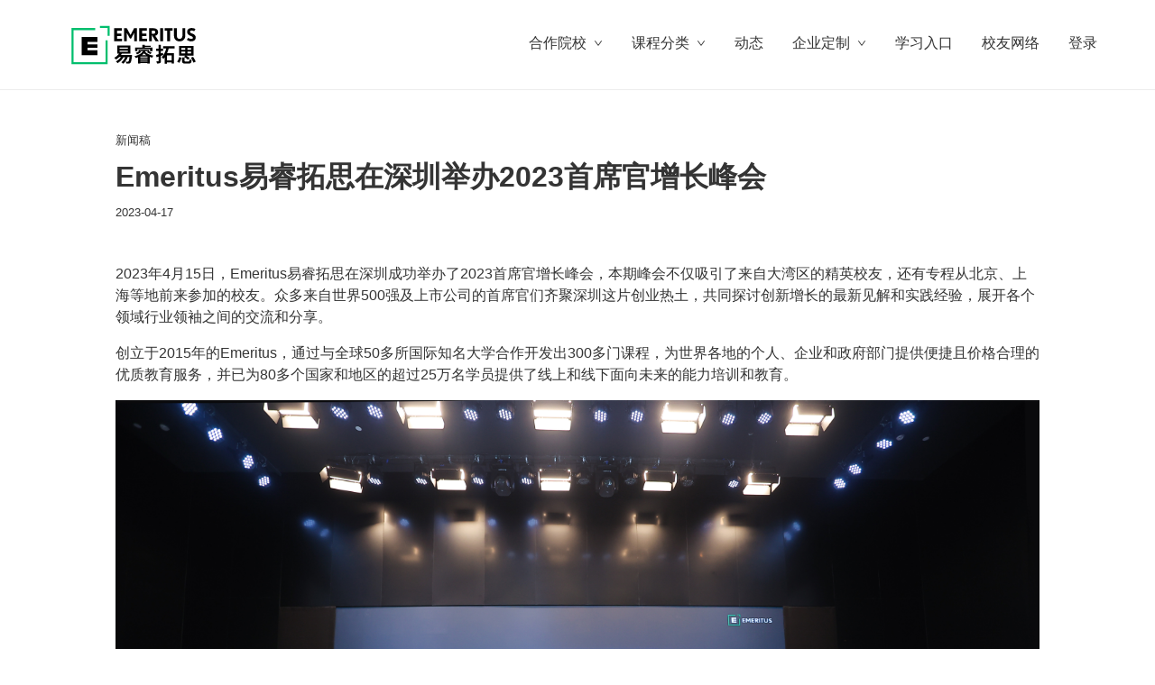

--- FILE ---
content_type: text/html; charset=utf-8
request_url: https://emeritus.org.cn/news/0d38310ba6fb4088a91d971fa1201f60
body_size: 19068
content:
<!DOCTYPE html><html><head><meta charSet="utf-8"/><meta name="viewport" content="width=device-width, initial-scale=1,maximum-scale=1.0,minimum-scale=1.0,viewport-fit=cover, user-scalable=no"/><title>Emeritus易睿拓思在深圳举办2023首席官增长峰会 | Emeritus易睿拓思 - 官网</title><meta name="description" content="Emeritus易睿拓思在深圳举办2023首席官增长峰会"/><meta name="keywords" content="Emeritus易睿拓思在深圳举办2023首席官增长峰会"/><meta name="facebook-domain-verification" content="qg61xhjtsa5zba41euk3d0k048rzel"/><meta name="next-head-count" content="6"/><link rel="preload" href="/_next/static/css/2bd1c47ed91771be.css" as="style"/><link rel="stylesheet" href="/_next/static/css/2bd1c47ed91771be.css" data-n-g=""/><link rel="preload" href="/_next/static/css/94f7f2f1838422aa.css" as="style"/><link rel="stylesheet" href="/_next/static/css/94f7f2f1838422aa.css" data-n-p=""/><noscript data-n-css=""></noscript><script defer="" nomodule="" src="/_next/static/chunks/polyfills-c67a75d1b6f99dc8.js"></script><script src="/_next/static/chunks/webpack-8de488b44885557f.js" defer=""></script><script src="/_next/static/chunks/framework-79bce4a3a540b080.js" defer=""></script><script src="/_next/static/chunks/main-f7336f9dc76502ff.js" defer=""></script><script src="/_next/static/chunks/pages/_app-e46a1c35d9800199.js" defer=""></script><script src="/_next/static/chunks/pages/news/%5Bid%5D-6c7c97cc7778f8f6.js" defer=""></script><script src="/_next/static/jjggAgfd5GSFlJLUx1oQ7/_buildManifest.js" defer=""></script><script src="/_next/static/jjggAgfd5GSFlJLUx1oQ7/_ssgManifest.js" defer=""></script></head><body><div id="__next" data-reactroot=""><div class="page"><div class="header-wrapper"><div class="navbar"><div class="logo-emeritus"><a href="/"><svg version="1.1" xmlns="http://www.w3.org/2000/svg" x="0" y="0" viewBox="0 0 595.3 198.4" xml:space="preserve"><path class="text" d="M291.7 138.3s-.2 2.5-.3 3.7c-1.6 17.2-3.5 24.4-6 27-1.9 2.1-3.9 2.8-6.4 3-2.2.2-5.9.2-9.8.2-.1-2.4-1-5.8-2.4-8 3.3.3 6.4.3 7.8.3s2.1-.1 2.9-1c1.5-1.4 3.1-6.3 4.2-17h-6.8c-4.1 10.7-10.8 20.1-18 26.2-1.6-1.6-5.3-4.5-7.4-5.8 6.6-4.8 12.2-12 15.7-20.3h-6.8c-5.8 9.9-14.6 18.4-23.4 23.8-1.5-1.9-4.9-5.2-6.9-6.8 7.7-3.9 14.8-10 19.8-17.1H241c-3.8 3.7-8.1 7.1-12.2 9.6-1.6-1.7-5.1-5.2-7.1-6.7 7.1-3.8 14.1-9.5 18.8-16.1h-6.9v-32.2h51.7v32.2h-33.8c-1 1.7-2.1 3.3-3.3 4.8h43.5zm-48.8-24.5h33v-4.9h-33v4.9zm0 12.1h33v-5h-33v5zM344.2 123.6c-.4.7-.8 1.4-1.2 2 9.4 9.5 20.5 12.9 32.6 15.4-2 1.8-4 4.9-4.9 7.6-3.2-.9-6.2-1.7-9.3-2.9v26.1h-9.3v-2.1h-27.9v2.5h-8.9v-25.1c-2.9 1.1-5.9 2.1-9.1 3-1-2.3-2.9-5.3-4.7-7.2 14.4-3.3 26.6-9.6 33.5-19.6h-13l5.8 2.4c-4.1 3.9-10.7 8-16 10.5-1.2-1.5-3.8-5-5.4-6.5 4.7-1.5 9.9-3.9 13.2-6.4h-2.7v-5.8h41.9v5.8h-2c4.2 1.7 9.3 4.2 12 6.1l-5.2 5.6c-2.8-2.1-8.7-5.4-13.2-7.4l4.2-4.3h-11.2l.8.3zm-31.2-.8h-8.9v-13.5h28.3V97.9h9.3v3.6h23.5v4.9h-23.5v2.9h30.1v13.5h-9.4v-7.7H313v7.7zm39.2 22h-27.9v2.9h27.9v-2.9zm-27.9 10.9h27.9v-2.9h-27.9v2.9zm27.9 8v-2.9h-27.9v2.9h27.9zm-4.7-24.8c-3.1-2-6-4.4-8.8-7.3-2.4 2.7-4.9 5.2-7.9 7.3h16.7zM414.5 138.1l-9.3 3.3v20.2c0 4.6-.8 6.9-3.5 8.3-2.6 1.5-6.4 1.7-11.9 1.7-.2-2.5-1.5-6.2-2.6-8.6 3.1.1 6.4.1 7.4.1 1.1 0 1.5-.4 1.5-1.5v-17.1c-2.7 1-5.3 1.8-7.9 2.6l-2.7-9c3-.8 6.6-1.9 10.5-3v-13.3h-9.9v-8.7h9.9v-15h9.1v15h8.3v8.7h-8.3v10.3c2.6-.9 5.1-1.7 7.7-2.6l1.7 8.6zm21.4-25.9c-1.7 6.2-3.8 12.6-6.4 18.7h27v41h-9.2v-4.1H429v4.5h-8.8v-25.1c-1.8 2.4-3.7 4.5-5.7 6.5-1.5-2.1-4.3-5.5-6.1-7.3 8.7-8.1 14.6-21.9 17.6-34.2h-12.1v-9H459v9h-23.1zm11.4 27.5H429V159h18.3v-19.3zM469 164.4c3.6-4.8 6.6-11.9 8.2-18.4l8.5 3.1c-1.9 6.8-4.6 14.8-8.3 20l-8.4-4.7zm32.4-24h-24.6v-37.7H533v37.7h-29.7c5.3 2.7 11.3 6.8 14.5 10.1l-6.7 6.4c-3.1-3.4-9.7-8.3-15.3-11.4l5.6-5.1zm-15.8-22.8h14.8V111h-14.8v6.6zm0 14.7h14.8v-7h-14.8v7zm27.7 31.3c3.2 0 3.8-1.2 4.3-9.1 1.9 1.4 5.9 2.9 8.4 3.5-1 11.3-3.8 14.1-11.9 14.1h-13c-10.4 0-13-2.8-13-11.2v-13h9.4v13c0 2.4.7 2.7 4.6 2.7h11.2zm10.5-52.6h-14.4v6.7h14.4V111zm0 14.3h-14.4v7h14.4v-7zm7.5 20.2c4.4 6 8.8 13.7 10.4 19.2l-9.1 3.9c-1.3-5.3-5.3-13.4-9.6-19.6l8.3-3.5zM93.6 67.2h62V87h-38.3v9.6h38.3V110h-38.3v9.6h38.3v19.8h-62V67.2z"></path><path fill="#00be6d" d="M187.5 166.2H61.8V40.5h85.5v-8.2H53.6v142.1h142.1V80.7h-8.2zM195.7 32.3v30.5h8.2V24.1h-38.7v8.2z"></path><path class="text" d="M221.8 83.9V33.1h29.6v9.4H233v11.9h17.1v9.4H233v10.7h19.5v9.4h-30.7zM299.9 83.9V54.6c0-1.7.1-3.3.2-3.5-.1.2-.5 1.2-.9 1.9l-11.3 20.8h-4.2L272.1 53c-.4-.7-.8-1.7-.9-1.9 0 .2.2 1.8.2 3.5v29.3h-11.1V33.1h10.9l13.7 24.8c.5.9.9 2.1 1 2.3 0-.1.4-1.4.9-2.3l12.9-24.8H311v50.8h-11.1zM320.1 83.9V33.1h29.6v9.4h-18.4v11.9h17.1v9.4h-17.1v10.7h19.5v9.4h-30.7zM383.8 83.9l-14.1-24v24h-11.1V33.1h18.2c10.6 0 17.5 6.4 17.5 15.2 0 7.6-4.7 12.6-11.3 14.4l13.5 21.2h-12.7zm-7.1-41.5h-7.1v12.2h7.1c3.9 0 6.3-2.5 6.3-6.5.1-3.4-2.7-5.7-6.3-5.7zM402.3 83.9V33.1h11.1v50.8h-11.1zM440.9 42.4v41.4h-11.1V42.4h-10.1V33h31v9.4h-9.8zM478.3 84.7c-11.7 0-21.7-7.5-21.7-21.4V33.1h11.2v30.2c0 6.9 4.4 11.8 10.5 11.8 6.3 0 11.2-4.9 11.2-11.8V33.1h11.1v30.2c0 13.9-10.4 21.4-22.3 21.4zM523.9 84.7c-7 0-12.2-2.6-17-6.3l5.8-7.8c3 2.4 7.3 4.4 11.5 4.4 5.1 0 6.5-1.7 6.5-4.8 0-5.1-9.3-6.8-13.5-9.2-5.1-2.8-9.1-6-9.1-14.1 0-10.4 9.1-14.7 18.1-14.7 4.8 0 10.6 1.3 14.7 4.4l-5 8.3c-2.2-1.7-6-2.9-9.7-2.9-5.2 0-7 2.9-7 4.9 0 4.6 6.5 6 12.4 8.6 4.9 2.2 10.2 5.6 10.2 14-.1 9.6-6.9 15.2-17.9 15.2z"></path></svg></a></div><div class="nav-content"><ul><li><span class="ant-dropdown-trigger nav-item"><span class="menu-title">合作院校</span><span role="img" aria-label="down" class="anticon anticon-down"><svg viewBox="64 64 896 896" focusable="false" data-icon="down" width="1em" height="1em" fill="currentColor" aria-hidden="true"><path d="M884 256h-75c-5.1 0-9.9 2.5-12.9 6.6L512 654.2 227.9 262.6c-3-4.1-7.8-6.6-12.9-6.6h-75c-6.5 0-10.3 7.4-6.5 12.7l352.6 486.1c12.8 17.6 39 17.6 51.7 0l352.6-486.1c3.9-5.3.1-12.7-6.4-12.7z"></path></svg></span></span></li><li><span class="ant-dropdown-trigger nav-item"><span class="menu-title">课程分类</span><span role="img" aria-label="down" class="anticon anticon-down"><svg viewBox="64 64 896 896" focusable="false" data-icon="down" width="1em" height="1em" fill="currentColor" aria-hidden="true"><path d="M884 256h-75c-5.1 0-9.9 2.5-12.9 6.6L512 654.2 227.9 262.6c-3-4.1-7.8-6.6-12.9-6.6h-75c-6.5 0-10.3 7.4-6.5 12.7l352.6 486.1c12.8 17.6 39 17.6 51.7 0l352.6-486.1c3.9-5.3.1-12.7-6.4-12.7z"></path></svg></span></span></li><li><a href="/news/list" class="nav-item" title="动态">动态</a></li><li><span class="ant-dropdown-trigger nav-item"><span class="menu-title">企业定制</span><span role="img" aria-label="down" class="anticon anticon-down"><svg viewBox="64 64 896 896" focusable="false" data-icon="down" width="1em" height="1em" fill="currentColor" aria-hidden="true"><path d="M884 256h-75c-5.1 0-9.9 2.5-12.9 6.6L512 654.2 227.9 262.6c-3-4.1-7.8-6.6-12.9-6.6h-75c-6.5 0-10.3 7.4-6.5 12.7l352.6 486.1c12.8 17.6 39 17.6 51.7 0l352.6-486.1c3.9-5.3.1-12.7-6.4-12.7z"></path></svg></span></span></li><li><a href="//classroom.emeritus.org" class="nav-item" target="_blank" rel="noreferrer" title="学习入口">学习入口</a></li><li><a href="/partner" class="nav-item" title="校友网络">校友网络</a></li><li><a href="https://account.emeritus.org.cn/login?response_type=code&amp;client_id=3fee2a882de446fd9a10f8c8826fb6cf&amp;redirect_uri=https%3A%2F%2Femeritus.org.cn%2Fapi%2Fv5%2Flogin%2Fcallback&amp;scope=full&amp;state=aHR0cHM6Ly9lbWVyaXR1cy5vcmcuY24vbmV3cy8wZDM4MzEwYmE2ZmI0MDg4YTkxZDk3MWZhMTIwMWY2MA==" class="nav-item">登录</a></li></ul></div><div class="menu-icon-wrapper"><svg width="30" height="30" viewBox="0 0 1024 1024" xmlns="http://www.w3.org/2000/svg"><path d="M192.037 287.953h640.124c17.673 0 32-14.327 32-32s-14.327-32-32-32H192.037c-17.673 0-32 14.327-32 32s14.327 32 32 32zm-.009 255.217h638.608c17.673 0 32-14.327 32-32s-14.327-32-32-32H192.028c-17.673 0-32 14.327-32 32s14.327 32 32 32zm640.133 192.632H192.037c-17.673 0-32 14.327-32 32s14.327 32 32 32h640.124c17.673 0 32-14.327 32-32s-14.327-32-32-32z"></path></svg></div></div></div><main><div class="article"><div class="_id__text__yf7Tf">新闻稿</div><div class="_id__title__Sv6yy">Emeritus易睿拓思在深圳举办2023首席官增长峰会</div><div class="_id__description__QIJge"><span>2023-04-17</span><span class="line"></span><span></span></div><div class="_id__contentContainer__sQnxr"><p>2023年4月15日，Emeritus易睿拓思在深圳成功举办了2023首席官增长峰会，本期峰会不仅吸引了来自大湾区的精英校友，还有专程从北京、上海等地前来参加的校友。众多来自世界500强及上市公司的首席官们齐聚深圳这片创业热土，共同探讨创新增长的最新见解和实践经验，展开各个领域行业领袖之间的交流和分享。</p>
<p>创立于2015年的Emeritus，通过与全球50多所国际知名大学合作开发出300多门课程，为世界各地的个人、企业和政府部门提供便捷且价格合理的优质教育服务，并已为80多个国家和地区的超过25万名学员提供了线上和线下面向未来的能力培训和教育。</p>
<p><img class="wscnph" style="display: block; margin-left: auto; margin-right: auto;" src="https://static.emeritus.org.cn/efd1daef30ed4e03af3232986bdb27ae.jpg" /></p>
<p>2019年，Emeritus进入中国，中文品牌名为易睿拓思，致力于赋能中国的企业家以及职场精英，推动中国企业的数字化与全球化，帮助中国企业成为所在行业的全球领导者。截至目前，易睿拓思在中国区已经拥有超过5000名校友。</p>
<p><img class="wscnph" style="display: block; margin-left: auto; margin-right: auto;" src="https://static.emeritus.org.cn/66c077c99beb4681ae6901e4e75338e5.jpg" /></p>
<p style="text-align: center;">Emeritus中国区CEO熊尚文致辞</p>
<p>Emeritus中国区CEO熊尚文表示：&ldquo;作为在线教育领域的全球领导者，我们一直致力于为客户 #DeliverSuccess，客户的成功就是我们的成功。我们要希望通过Emeritus的产品和服务，赋能中国的企业家以及职场精英，驱动中国企业的数字化以及全球化，帮助中国企业成为每个行业的全球领先者。Emeritus会尽可能提供所需的能力和资源，与大家一起学习，一起成长！&rdquo;</p>
<p><img class="wscnph" style="display: block; margin-left: auto; margin-right: auto;" src="https://static.emeritus.org.cn/79acb1ed316b4ae68a4f125137087d03.jpg" /></p>
<p>峰会现场Emeritus发布了2023年新的服务内容，并宣布大湾区校友会正式成立。校友代表们还就&ldquo;首席官面临的发展机遇和挑战&rdquo;，&ldquo;数字经济时代的营销增长战略&rdquo;为主题进行了圆桌探讨。</p>
<p><img class="wscnph" style="display: block; margin-left: auto; margin-right: auto;" src="https://static.emeritus.org.cn/7b20145f01ce47fcaf75528841efca01.jpg" /></p>
<p style="text-align: center;">Emeritus中国营销副总裁Lincoln Wang发布企业服务</p>
<p><img class="wscnph" style="display: block; margin-left: auto; margin-right: auto;" src="https://static.emeritus.org.cn/d15429525c844fd2afd04ad3deed7992.jpg" /></p>
<p style="text-align: center;">Emeritus校友代表姚志坚发表主题演讲</p>
<p>哥伦比亚大学商学院《首席营销官》学员、亚美唯他营养科技（广州）有限公司董事长姚志坚作为Emeritus校友，发表了《以用户为中心，后疫情时代的品牌机会》的演讲，与来宾分享他在CMO课程的收获及其对企业后疫情时代增长策略的启发。</p>
<p><img class="wscnph" style="display: block; margin-left: auto; margin-right: auto;" src="https://static.emeritus.org.cn/ddb65ce0a3e44c35b2825244df8853b0.jpg" /></p>
<p style="text-align: center;">Emeritus校友代表卢业勤致辞</p>
<p>星伦物联 CEO 、哥伦比亚大学商学院《首席财务官》课程校友卢业勤以《洞察财务战略，实现企业亿级增长》为题，从他在帝国理工求学到攻读麻省理工学院（MIT）和伦敦大学学院（UCL）课程的故事，讲到目前在读的哥伦比亚大学CFO课程感悟，并结合热点事件硅谷银行和ChatGPT，分析了企业应该如何建立自己的财务战略，作为管理者应该如何运用财务战略来实现企业亿级增长，并分享了他在创业和投资中的心得体会。</p>
<p><img class="wscnph" src="https://static.emeritus.org.cn/04c395c1da0b4e04b265f3264ff669af.jpg" /></p>
<p>在首席官圆桌论坛环节，Emeritus中国区CEO熊尚文邀请校友代表斯凯奇中国区人力资源及行政总经理郑丽斯，深圳市政协委员、中安无人系统研究院院长杨鹏，传音控股业务财务总监Daisy Huang，图鲲咨询董事总经理、创始合伙人孔少林，城市之光（深圳）无人驾驶总经理郭莹，围绕《首席官发展机遇和挑战》展开探讨。</p>
<p><img class="wscnph" src="https://static.emeritus.org.cn/bc7416e16bba48f0814918dc853dd473.jpg" /></p>
<p>在主题圆桌论坛环节，Emeritus中国区CEO熊尚文以《数字时代的营销增长战略》为题，与达能饮料市场总监梁婷，天照互娱创始人张硕，慧灵（深圳）科技华南区域总经理刘丁，前科技集团品牌负责人范羡四位校友代表，从多维视角分享企业在数字化经济时代的增长战略。</p>
<p><img class="wscnph" style="display: block; margin-left: auto; margin-right: auto;" src="https://static.emeritus.org.cn/2910dee5f69840f5ab30e2895a658463.jpg" /></p>
<p>在茶歇和晚宴环节中，Emeritus校友和来宾们充分利用时间，互相咨询课程收获，交流创业经验，并寻找并肩前行的机遇。峰会在大家热情探讨和依依惜别的气氛中结束，期待我们未来再聚首共话学习成长和商业发展之路！</p></div></div></main><div class="footer-wrapper"><div class="footer-columns"><div class="column"><div>课程分类</div><ul><li><a href="/course/list?course_type=CXO">CXO课程</a></li><li><a href="/course/list?course_type=digital_conversion">数字化转型</a></li><li><a href="/course/list?course_type=date_science">数据科学与分析</a></li><li><a href="/course/list?course_type=management">综合管理</a></li><li><a href="/course/list?course_type=digital_marketing">数字营销</a></li><li><a href="/course/list?course_type=innovation">战略与创新</a></li><li><a href="/course/list?course_type=leadership">领导力</a></li><li><a href="/course/list?course_type=experiential_learning">研学课程</a></li><li><a href="/course/list">查看更多类别</a></li></ul></div><div class="column"><div>合作大学</div><ul><li><a href="/universities/5dc94238d39b49c087e140b46f2ebd6c">沃顿商学院高管教育</a></li><li><a href="/universities/5bda9394251a411d90d229cd924eb70e">哥伦比亚大学商学院高管教育</a></li><li><a href="/universities/ea6797d1fbd14c798f43705e15cc5f11">西北大学凯洛格商学院高管教育</a></li><li><a href="/universities/2e3f16f337584b8b8f2348b292a92614">麻省理工学院 xPro</a></li><li><a href="/universities/d1e731cef1724d9d8d1f48c26e42bcdd">研究生文凭</a></li><li><a href="/universities/f4a26124bc6649ed8bc3803102bb27a0">哈佛医学院</a></li><li><a href="/universities/4aef8a40bea749f6b8ec92e26e055b85">斯坦福商学院</a></li><li><a href="/universities/list">查看更多大学</a></li></ul></div><div class="column"><div>Emeritus 易睿拓思</div><ul><li><a href="/about">关于 Emeritus</a></li><li><a href="https://emeritus.org/">Emeritus 英文官网</a></li><li><a href="/news/list">动态</a></li><li><a href="/contact-us">联系我们</a></li></ul></div><div class="column"><div>关注我们</div><div class="qrcode-wrapper"><img src="/assets/wechat.png"/><p>微信公众号</p></div><div class="qrcode-wrapper"><img src="/assets/wechat-work-qrcode.png"/><p>企微小助手</p></div></div></div><div class="description"><div><span class="copyright">Copyright © 2025 上海择藤教育科技有限公司</span><span class="line"></span><a href="https://beian.miit.gov.cn/#/Integrated/index">沪ICP备19046239号-2</a></div><div class="m-footer-nav"><a href="/about">关于 Emeritus</a><span class="line"></span><a href="/contact-us">联系我们</a><span class="line"></span><a href="/terms">服务条款</a><span class="line"></span><a href="/privacy">隐私政策</a><span class="line"></span><a href="/cookies">Cookie 政策</a></div></div></div></div></div><script id="__NEXT_DATA__" type="application/json">{"props":{"pageProps":{"news":{"title":"Emeritus易睿拓思在深圳举办2023首席官增长峰会","news_id":"0d38310ba6fb4088a91d971fa1201f60","content":"\u003cp\u003e2023年4月15日，Emeritus易睿拓思在深圳成功举办了2023首席官增长峰会，本期峰会不仅吸引了来自大湾区的精英校友，还有专程从北京、上海等地前来参加的校友。众多来自世界500强及上市公司的首席官们齐聚深圳这片创业热土，共同探讨创新增长的最新见解和实践经验，展开各个领域行业领袖之间的交流和分享。\u003c/p\u003e\n\u003cp\u003e创立于2015年的Emeritus，通过与全球50多所国际知名大学合作开发出300多门课程，为世界各地的个人、企业和政府部门提供便捷且价格合理的优质教育服务，并已为80多个国家和地区的超过25万名学员提供了线上和线下面向未来的能力培训和教育。\u003c/p\u003e\n\u003cp\u003e\u003cimg class=\"wscnph\" style=\"display: block; margin-left: auto; margin-right: auto;\" src=\"https://static.emeritus.org.cn/efd1daef30ed4e03af3232986bdb27ae.jpg\" /\u003e\u003c/p\u003e\n\u003cp\u003e2019年，Emeritus进入中国，中文品牌名为易睿拓思，致力于赋能中国的企业家以及职场精英，推动中国企业的数字化与全球化，帮助中国企业成为所在行业的全球领导者。截至目前，易睿拓思在中国区已经拥有超过5000名校友。\u003c/p\u003e\n\u003cp\u003e\u003cimg class=\"wscnph\" style=\"display: block; margin-left: auto; margin-right: auto;\" src=\"https://static.emeritus.org.cn/66c077c99beb4681ae6901e4e75338e5.jpg\" /\u003e\u003c/p\u003e\n\u003cp style=\"text-align: center;\"\u003eEmeritus中国区CEO熊尚文致辞\u003c/p\u003e\n\u003cp\u003eEmeritus中国区CEO熊尚文表示：\u0026ldquo;作为在线教育领域的全球领导者，我们一直致力于为客户 #DeliverSuccess，客户的成功就是我们的成功。我们要希望通过Emeritus的产品和服务，赋能中国的企业家以及职场精英，驱动中国企业的数字化以及全球化，帮助中国企业成为每个行业的全球领先者。Emeritus会尽可能提供所需的能力和资源，与大家一起学习，一起成长！\u0026rdquo;\u003c/p\u003e\n\u003cp\u003e\u003cimg class=\"wscnph\" style=\"display: block; margin-left: auto; margin-right: auto;\" src=\"https://static.emeritus.org.cn/79acb1ed316b4ae68a4f125137087d03.jpg\" /\u003e\u003c/p\u003e\n\u003cp\u003e峰会现场Emeritus发布了2023年新的服务内容，并宣布大湾区校友会正式成立。校友代表们还就\u0026ldquo;首席官面临的发展机遇和挑战\u0026rdquo;，\u0026ldquo;数字经济时代的营销增长战略\u0026rdquo;为主题进行了圆桌探讨。\u003c/p\u003e\n\u003cp\u003e\u003cimg class=\"wscnph\" style=\"display: block; margin-left: auto; margin-right: auto;\" src=\"https://static.emeritus.org.cn/7b20145f01ce47fcaf75528841efca01.jpg\" /\u003e\u003c/p\u003e\n\u003cp style=\"text-align: center;\"\u003eEmeritus中国营销副总裁Lincoln Wang发布企业服务\u003c/p\u003e\n\u003cp\u003e\u003cimg class=\"wscnph\" style=\"display: block; margin-left: auto; margin-right: auto;\" src=\"https://static.emeritus.org.cn/d15429525c844fd2afd04ad3deed7992.jpg\" /\u003e\u003c/p\u003e\n\u003cp style=\"text-align: center;\"\u003eEmeritus校友代表姚志坚发表主题演讲\u003c/p\u003e\n\u003cp\u003e哥伦比亚大学商学院《首席营销官》学员、亚美唯他营养科技（广州）有限公司董事长姚志坚作为Emeritus校友，发表了《以用户为中心，后疫情时代的品牌机会》的演讲，与来宾分享他在CMO课程的收获及其对企业后疫情时代增长策略的启发。\u003c/p\u003e\n\u003cp\u003e\u003cimg class=\"wscnph\" style=\"display: block; margin-left: auto; margin-right: auto;\" src=\"https://static.emeritus.org.cn/ddb65ce0a3e44c35b2825244df8853b0.jpg\" /\u003e\u003c/p\u003e\n\u003cp style=\"text-align: center;\"\u003eEmeritus校友代表卢业勤致辞\u003c/p\u003e\n\u003cp\u003e星伦物联 CEO 、哥伦比亚大学商学院《首席财务官》课程校友卢业勤以《洞察财务战略，实现企业亿级增长》为题，从他在帝国理工求学到攻读麻省理工学院（MIT）和伦敦大学学院（UCL）课程的故事，讲到目前在读的哥伦比亚大学CFO课程感悟，并结合热点事件硅谷银行和ChatGPT，分析了企业应该如何建立自己的财务战略，作为管理者应该如何运用财务战略来实现企业亿级增长，并分享了他在创业和投资中的心得体会。\u003c/p\u003e\n\u003cp\u003e\u003cimg class=\"wscnph\" src=\"https://static.emeritus.org.cn/04c395c1da0b4e04b265f3264ff669af.jpg\" /\u003e\u003c/p\u003e\n\u003cp\u003e在首席官圆桌论坛环节，Emeritus中国区CEO熊尚文邀请校友代表斯凯奇中国区人力资源及行政总经理郑丽斯，深圳市政协委员、中安无人系统研究院院长杨鹏，传音控股业务财务总监Daisy Huang，图鲲咨询董事总经理、创始合伙人孔少林，城市之光（深圳）无人驾驶总经理郭莹，围绕《首席官发展机遇和挑战》展开探讨。\u003c/p\u003e\n\u003cp\u003e\u003cimg class=\"wscnph\" src=\"https://static.emeritus.org.cn/bc7416e16bba48f0814918dc853dd473.jpg\" /\u003e\u003c/p\u003e\n\u003cp\u003e在主题圆桌论坛环节，Emeritus中国区CEO熊尚文以《数字时代的营销增长战略》为题，与达能饮料市场总监梁婷，天照互娱创始人张硕，慧灵（深圳）科技华南区域总经理刘丁，前科技集团品牌负责人范羡四位校友代表，从多维视角分享企业在数字化经济时代的增长战略。\u003c/p\u003e\n\u003cp\u003e\u003cimg class=\"wscnph\" style=\"display: block; margin-left: auto; margin-right: auto;\" src=\"https://static.emeritus.org.cn/2910dee5f69840f5ab30e2895a658463.jpg\" /\u003e\u003c/p\u003e\n\u003cp\u003e在茶歇和晚宴环节中，Emeritus校友和来宾们充分利用时间，互相咨询课程收获，交流创业经验，并寻找并肩前行的机遇。峰会在大家热情探讨和依依惜别的气氛中结束，期待我们未来再聚首共话学习成长和商业发展之路！\u003c/p\u003e","release_time":"2023-04-17 00:00:00","author":"Emeritus","banner":"https://static.emeritus.org.cn/73afb8a8edce42da9c2d0dbf479c42fe.jpg","seo_keywords":"Emeritus易睿拓思在深圳举办2023首席官增长峰会","seo_description":"Emeritus易睿拓思在深圳举办2023首席官增长峰会","category":"品牌活动"}},"schools":[{"school_id":"5dc94238d39b49c087e140b46f2ebd6c","school_name_zh":"沃顿商学院高管教育","school_name_en":"Wharton Executive Education","school_symbol":"WH","shortname_zh":"沃顿商学院","shortname_en":"Wharton","description_zh":"沃顿商学院成立于1881年，是全球第一所大学商学院，因在商业教育各个主要学科上的学术领导力和持续创新而享誉全球。沃顿商学院拥有广泛的全球社区和高知名度的商科教师队伍，在世界范围内不断创造着经济和社会价值。学院的本科、MBA、EMBA和博士在读人数达5,000名，每年有超过13,000名学员参加高管教育课程，并且拥有一个由100,000名毕业生组成的强大校友网络。\n\n沃顿商学院高管教育因其在商业教育各主要学科中的学术领导力和持续创新力而获得全球认可。课程由沃顿商学院的世界知名教师授课，旨在将学术研究、严谨分析和体验式学习结合起来，帮助学习者收获显著成果。","description_en":null,"logo_url_dark":"https://static.emeritus.org.cn/6490256614664de493b5fffd63393447.png","logo_url_light":"https://static.emeritus.org.cn/394b91ef06604a429142637e9129338e.png","cover_url":"http://static.emeritus.org.cn/fbd4ded439bc462aa07bbfb1228de7b8.jpg","thumbnail_url":"http://static.ushi.cn/fbd4ded439bc462aa07bbfb1228de7b8.jpg?x-oss-process=image%2Fresize%2Cl_300","p":100},{"school_id":"21ed36803c3e4355b4f0dd05380d80c8","school_name_zh":"哈佛大学商学院高管教育","school_name_en":"HARVARD BUSINESS SCHOOL","school_symbol":"HBS","shortname_zh":"哈佛商学院","shortname_en":"Harvard Business School","description_zh":"","description_en":null,"logo_url_dark":"https://static.emeritus.org.cn/830fc4f8232c4e5a9eb85a24a406af25.png","logo_url_light":null,"cover_url":"https://static.emeritus.org.cn/dce6114c42b14979b36a4f662c4a1304.png","thumbnail_url":"","p":99},{"school_id":"5bda9394251a411d90d229cd924eb70e","school_name_zh":"哥伦比亚大学商学院高管教育","school_name_en":"Columbia Business School Executive Education","school_symbol":"CBS","shortname_zh":"哥大商学院","shortname_en":"Columbia","description_zh":"哥伦比亚大学商学院是“常青藤联盟”哥伦比亚大学（Columbia University）的商学院，是享誉全球的商学院。商学院坐落于世界金融中心纽约，与华尔街等金融界保持密切的联系。商学院现有会计，决策、风险及实施操作，金融与经济，企业管理及市场营销等研究方向，师资实力雄厚，拥有David Rogers等各相关领域的权威和专家。\n\n哥伦比亚商学院高管教育打造的在线课程培养与时俱进和可持续发展的技能，带领学员形成有影响力的见解，并提供进入全球校友网络的途径。课程致力于帮助当今的领导者在未来快速变化的商业环境中取得成功。","description_en":null,"logo_url_dark":"https://static.emeritus.org.cn/3e75db8892194e479bc0e485bffb00dd.png","logo_url_light":"https://static.emeritus.org.cn/e6f81acbf886471588443d61bdef7eeb.png","cover_url":"http://static.emeritus.org.cn/0c5c294231e74cf2b13236e9ec8284ff.jpg","thumbnail_url":"http://static.ushi.cn/0c5c294231e74cf2b13236e9ec8284ff.jpg?x-oss-process=image%2Fresize%2Cl_300","p":99},{"school_id":"2e3f16f337584b8b8f2348b292a92614","school_name_zh":"麻省理工学院 xPro","school_name_en":"MIT xPRO","school_symbol":"MO","shortname_zh":"麻省理工 xPro","shortname_en":"MITxPro","description_zh":"麻省理工学院MIT xPRO在线学习课程，采用经世界知名专家验证过的内容，让您可以随时随地进行学习。MIT xPRO职业证书课程采用学习神经科学的最新研究成果，围绕应用程序，帮助专业开发人员打造强大的工作技能","description_en":null,"logo_url_dark":"https://static.emeritus.org.cn/f5097a7a64cd4b0baaff4977108b1fc3.png","logo_url_light":"https://static.emeritus.org.cn/9de2fdcb530043eb8e7aaacd6484d6cd.png","cover_url":"http://static.emeritus.org.cn/f5d21a806f974b99ad656d67efff1d63.jpeg","thumbnail_url":"http://static.ushi.cn/f5d21a806f974b99ad656d67efff1d63.jpeg?x-oss-process=image%2Fresize%2Cl_300","p":98},{"school_id":"d1e731cef1724d9d8d1f48c26e42bcdd","school_name_zh":"研究生文凭","school_name_en":"Postgraduate Diploma","school_symbol":"EM","shortname_zh":"研究生文凭","shortname_en":"Postgraduate Diploma","description_zh":"EMERITUS课程","description_en":null,"logo_url_dark":"http://static.emeritus.org.cn/f13368700773467b971cb9f093980e53.jpg","logo_url_light":null,"cover_url":"http://static.emeritus.org.cn/7dc138e8d5ea4416bb06fbd33377a14a.jpeg","thumbnail_url":"http://static.ushi.cn/7dc138e8d5ea4416bb06fbd33377a14a.jpeg?x-oss-process=image%2Fresize%2Cl_300","p":97},{"school_id":"f4a26124bc6649ed8bc3803102bb27a0","school_name_zh":"哈佛医学院","school_name_en":"Harvard Medical School","school_symbol":"HMS","shortname_zh":"哈佛医学院","shortname_en":"Harvard Medical School","description_zh":"","description_en":null,"logo_url_dark":"http://static.emeritus.org.cn/07b0d9b2cff94be4a07dc95d4799f2b9.jpg","logo_url_light":null,"cover_url":"http://static.emeritus.org.cn/980e75ccee994d6cb5dffc04d3461ed4.jpg","thumbnail_url":"http://static.ushi.cn/980e75ccee994d6cb5dffc04d3461ed4.jpg?x-oss-process=image%2Fresize%2Cl_300","p":96},{"school_id":"4aef8a40bea749f6b8ec92e26e055b85","school_name_zh":"斯坦福商学院","school_name_en":"Stanford Graduate School of Business","school_symbol":"STN","shortname_zh":"斯坦福商学院","shortname_en":"Stanford Graduate School of Business","description_zh":"","description_en":null,"logo_url_dark":"http://static.emeritus.org.cn/69e4b394ee6b44a58195dc2d34fe1985.jpg","logo_url_light":null,"cover_url":"http://static.emeritus.org.cn/116984d0e5fd4a9a9b93e5cc9b04c662.jpg","thumbnail_url":"http://static.ushi.cn/116984d0e5fd4a9a9b93e5cc9b04c662.jpg?x-oss-process=image%2Fresize%2Cl_300","p":95},{"school_id":"ea6797d1fbd14c798f43705e15cc5f11","school_name_zh":"西北大学凯洛格商学院高管教育","school_name_en":"Kellogg Executive Education","school_symbol":"KLG","shortname_zh":"凯洛格商学院","shortname_en":"Kellogg","description_zh":"西北大学是美国著名的私立大学，其凯洛格商学院（Kellogg School of Management）是美国公认的顶级商学院之一。凯洛格商学院曾在1985年被《华尔街日报》评为全美最好的商学院，并在1988年、1990年和1992年三次被《商业周刊》评为全美商学院第一。2017年，凯洛格商学院被《经济学人》评为全美商学院第一。2020年，凯洛格商学院位列U.S. News全美最佳商学院第三，《福布斯》全美最佳商学院第三。\n\n凯洛格商学院高管教育的在线课程教授经验丰富的管理者如何通过成熟的思维领导力来承担更大的管理重任。课程独特的跨学科研究和教学方法专注于现代商业的关键问题和创新变革，并培养商业领袖对现实世界的洞察力。","description_en":null,"logo_url_dark":"https://static.emeritus.org.cn/de5ad760f6f64e19a143b7697060b971.png","logo_url_light":null,"cover_url":"http://static.emeritus.org.cn/528034d1e17043d29c7f1ab3fda52c9b.jpg","thumbnail_url":"http://static.ushi.cn/528034d1e17043d29c7f1ab3fda52c9b.jpg?x-oss-process=image%2Fresize%2Cl_300","p":94},{"school_id":"127fd1afd6c84049b40f077df6c3d472","school_name_zh":"剑桥大学嘉治商学院高管教育","school_name_en":"Cambridge Judge Business School Executive Education","school_symbol":"CJ","shortname_zh":"剑桥大学","shortname_en":"Cambridge","description_zh":"剑桥大学嘉治商学院成立于1990年，隶属于剑桥大学商业与管理学院。自成立以来，剑桥大学嘉治商学院的国际声誉迅速提升，尤其是在培养企业家精神与创新能力方面，其教学队伍由五十多名的教授组成。学院提倡合作理念，来自各行各业的人们都可以在这里自由交流与分享观点，不管是政策制定者、企业家、行业领袖、监管人士、非盈利组织人士，还是学术人士，都可以畅所欲言。剑桥大学嘉治商学院的全球校友会拥有来自一百多个国家的6200名校友，为学员提供了真正国际化、互动活跃的人脉关系。\n\n剑桥大学嘉治商学院的课程致力于帮助个人、组织和社会实现转型。它从学术研究和专业实践中提炼新思路，并将综合知识在具体的商业案例中付诸实践。学院提供的在线课程，旨在帮助企业和机构的高管及组织卓越运营，成效显著。","description_en":null,"logo_url_dark":"http://static.emeritus.org.cn/cfbf55edc46f4339ab0a892b09844bc3.jpg","logo_url_light":null,"cover_url":"http://static.emeritus.org.cn/4f60268142214c66ab41e1525ddf9f8f.jpg","thumbnail_url":"http://static.ushi.cn/4f60268142214c66ab41e1525ddf9f8f.jpg?x-oss-process=image%2Fresize%2Cl_300","p":93},{"school_id":"0879d781534841a9a35501af44231266","school_name_zh":"复旦大学","school_name_en":"Fudan University School of Management","school_symbol":"FDU","shortname_zh":"复旦","shortname_en":"FDU","description_zh":"","description_en":null,"logo_url_dark":"https://static.emeritus.org.cn/5cd823aa1d9440b7a10262686d119cc5.png","logo_url_light":"https://static.emeritus.org.cn/3eb67da62b6641a6a92bf4542d4f8089.png","cover_url":"https://static.emeritus.org.cn/cb967c2f9f934a1c8e19f8aabb44768b.jpg","thumbnail_url":"https://static.emeritus.org.cn/cb967c2f9f934a1c8e19f8aabb44768b.jpg?x-oss-process=image%2Fresize%2Cl_300","p":92},{"school_id":"1d8fa701361f4bd48b7686a41d1b2181","school_name_zh":"伯克利哈斯商学院高管教育","school_name_en":"UC Berkeley Executive Education","school_symbol":"BH","shortname_zh":"伯克利","shortname_en":"Berkeley","description_zh":"加州大学伯克利分校哈斯商学院是享誉全球的著名商学院，也被誉为全球入学难度最大的知名商学院之一。该校地处硅谷，而硅谷作为众多创新型知名企业的集聚地和新技术的发源地，给伯克利哈斯商学院提供了源源不断的理论依据和行业案例。作为众多全球先进企业数字化转型层面的重点合作对象，伯克利哈斯商学院也以其丰富的技术和战略经验助力大量企业完成数字化转型。\n\n加州大学伯克利分校哈斯商学院高管教育，服务于渴望重新定义商业未来的领导者和组织。课程由加州大学伯克利分校的教授主导，打造沉浸式学习体验，使全球高管及其组织具备在不断变化的世界中蓬勃发展的愿景、文化和能力。","description_en":null,"logo_url_dark":"http://static.emeritus.org.cn/b731093edde9484ead78710d0ce88667.jpg","logo_url_light":null,"cover_url":"http://static.emeritus.org.cn/df47a245e2d14d51ab584acf90e01da7.jpg","thumbnail_url":"http://static.ushi.cn/df47a245e2d14d51ab584acf90e01da7.jpg?x-oss-process=image%2Fresize%2Cl_300","p":20},{"school_id":"c9889e8d04a44fde854a3c0f8e30d0d2","school_name_zh":"新加坡国立大学商学院","school_name_en":"The National University of Singapore Business School","school_symbol":"NUS","shortname_zh":"新加坡国立","shortname_en":"NUS","description_zh":"新加坡国立大学商学院（NUS Business School），简称新国大商学院，隶属于新加坡国立大学，学院成立于1965年。学院现设有策略与政策系、商业分析与运营系、金融系、会计与财务管理、市场营销系、组织与管理系等六个学系。学院师资力量雄厚，拥有来自20 多个国家的110名全职教授学者。师资团队多在世界顶尖院校取得博士学位，在教学与研究领域贡献卓著。学院开展工商管理本科BBA、工商管理硕士MBA，以及管理学博士PhD等多个学位课程。\n\n新加坡国立大学商学院为关注知识更新与适用性的高层管理人士设计在线课程，使学员能够充分利用国际化的知识体系和对亚洲地区洞察，帮助他们的企业在亚洲及其他地区获取成功。课程由杰出的教授主导，他们专业的学术水平、培训高管人士的经验，以及为全球企业和政府提供咨询方面的丰富经验都在国际上享有盛誉。","description_en":null,"logo_url_dark":"http://static.emeritus.org.cn/a06e57dfda0148099f9a574fbe6222ad.jpg","logo_url_light":null,"cover_url":"http://static.emeritus.org.cn/5c9d8a3aa20b471ca0d825b1d04c7fa0.jpg","thumbnail_url":"http://static.ushi.cn/5c9d8a3aa20b471ca0d825b1d04c7fa0.jpg?x-oss-process=image%2Fresize%2Cl_300","p":10},{"school_id":"46ddd9c377164f9aad3e5101ea91474d","school_name_zh":"中国人民大学","school_name_en":"Renmin University of China","school_symbol":"RUC","shortname_zh":"人大","shortname_en":"Renmin University of China","description_zh":"中国人民大学（Renmin University of China），简称“人大”，是教育部直属高校，教育部与北京市共建，位列国家首批“双一流”（A类）、“211工程”、“985工程”，为世界大学联盟、国际应用科技开发协作网、亚太国际教育协会、京港大学联盟成员，入选国家“强基计划”、“111计划”、“2011计划”、卓越法律人才教育培养计划、卓越农林人才教育培养计划、国家建设高水平大学公派研究生项目、新工科研究与实践项目、中国政府奖学金来华留学生接收院校，是一所以人文社会科学为主的综合性研究型全国重点大学。","description_en":null,"logo_url_dark":"http://static.emeritus.org.cn/bf130648ebe847e3b49e626dc90f0e6c.jpg","logo_url_light":null,"cover_url":"http://static.emeritus.org.cn/7207487b4eda48728e7a67831be1ea02.jpg","thumbnail_url":"http://static.ushi.cn/7207487b4eda48728e7a67831be1ea02.jpg?x-oss-process=image%2Fresize%2Cl_300","p":1},{"school_id":"27f97f58d1424a81bc505a0bc2994af6","school_name_zh":"欧洲工商管理学院","school_name_en":"INSEAD Executive Education","school_symbol":"INS","shortname_zh":"欧洲工商管理学院","shortname_en":"INSEAD","description_zh":"","description_en":null,"logo_url_dark":"https://static.emeritus.org.cn/eee997b2b37a4e78a13dc5196e59140d.jpg","logo_url_light":null,"cover_url":"https://static.emeritus.org.cn/d2832fec3fe04e8cae02a728b7d813cf.jpg","thumbnail_url":"https://static.emeritus.org.cn/d2832fec3fe04e8cae02a728b7d813cf.jpg?x-oss-process=image%2Fresize%2Cl_300","p":0},{"school_id":"5d47380b74ac446785bdb6fcc5f64423","school_name_zh":"新加坡国立大学计算机学院","school_name_en":"NUS School of Computing","school_symbol":"NUSSOC","shortname_zh":"新加坡国立大学","shortname_en":"NUSSOC","description_zh":"","description_en":null,"logo_url_dark":"https://static.emeritus.org.cn/3f2440c471e34fdfb95b8a4ead3c3a3a.jpg","logo_url_light":null,"cover_url":"https://static.emeritus.org.cn/aa5424d5bc5b436abe8e2800938ade88.jpg","thumbnail_url":"https://static.emeritus.org.cn/aa5424d5bc5b436abe8e2800938ade88.jpg?x-oss-process=image%2Fresize%2Cl_300","p":0},{"school_id":"430478ef05254aa4b7543245aeabd892","school_name_zh":"卡内基梅隆大学计算机科学学院","school_name_en":"Carnegie Mellon University School of Computer Science","school_symbol":"CMU","shortname_zh":"卡内基梅隆大学","shortname_en":"CMU","description_zh":null,"description_en":null,"logo_url_dark":"http://static.emeritus.org.cn/8459812e522144569af85b74691c43cd.jpg","logo_url_light":null,"cover_url":"http://static.emeritus.org.cn/8a093eda9129476e8a06e19bb86adbc7.jpg","thumbnail_url":"http://static.ushi.cn/8a093eda9129476e8a06e19bb86adbc7.jpg?x-oss-process=image%2Fresize%2Cl_300","p":0},{"school_id":"bf8a193ea5d44571924f457e220589ae","school_name_zh":"多伦多大学罗特曼管理学院","school_name_en":"Rotman School of Management","school_symbol":"ROT","shortname_zh":"罗特曼学院","shortname_en":"ROT","description_zh":null,"description_en":null,"logo_url_dark":"http://static.emeritus.org.cn/181d047131894e9caed9eb93b342cc19.jpg","logo_url_light":null,"cover_url":"http://static.emeritus.org.cn/275a8c901b9d489582c96464b6214d5b.jpg","thumbnail_url":"http://static.ushi.cn/275a8c901b9d489582c96464b6214d5b.jpg?x-oss-process=image%2Fresize%2Cl_300","p":0},{"school_id":"bb382fa566ff4e768b72a2b1ab23ef89","school_name_zh":"纽约大学坦登工程学院","school_name_en":"NYU Tandon School of Engineering","school_symbol":"NYUT","shortname_zh":"纽约大学","shortname_en":"NYUT","description_zh":"纽约大学坦登工程学院赋能学生用科技创建美好生活。学院专注于发明、创新和创业，创造面向未来的解决方案。纽约大学坦登工程学院打造的在线认证课程，侧重于增强现实和虚拟现实中的用户体验设计。","description_en":null,"logo_url_dark":"http://static.emeritus.org.cn/cfa167afc0ca401c88236315573e0de1.png","logo_url_light":null,"cover_url":"http://static.emeritus.org.cn/7ed99de09f53471dae27f609e46394bf.jpg","thumbnail_url":"http://static.ushi.cn/7ed99de09f53471dae27f609e46394bf.jpg?x-oss-process=image%2Fresize%2Cl_300","p":0},{"school_id":"94266a898623419bb5a33ab1097f4b82","school_name_zh":"INCAE商学院","school_name_en":"INCAE BUSINESS SCHOOL","school_symbol":"INCAE","shortname_zh":"INCAE商学院","shortname_en":"INCAE","description_zh":null,"description_en":null,"logo_url_dark":"http://static.emeritus.org.cn/23b59cb550eb4cdaa424fa27f4ccda37.png","logo_url_light":null,"cover_url":"http://static.emeritus.org.cn/aa938df9ea1d461f829094cba4c8c835.jpg","thumbnail_url":"http://static.ushi.cn/aa938df9ea1d461f829094cba4c8c835.jpg?x-oss-process=image%2Fresize%2Cl_300","p":0},{"school_id":"d79f2bc88bee4d0e9bd8852a7c658278","school_name_zh":"哥伦比亚大学工学院高管教育","school_name_en":"Columbia Engineering Executive Education","school_symbol":"CE","shortname_zh":"哥伦比亚大学工学院","shortname_en":"CE","description_zh":"哥伦比亚大学工程学院高管教育提供在线认证课程，为职场专业人士提供哥伦比亚大学世界知名教授的优质教学服务，旨在培养未来的工程领袖，提高整体科技文化素养，满足当今科技世界的战略目标和个性化需求。","description_en":null,"logo_url_dark":"https://static.emeritus.org.cn/48867f26169e4f799c44a0e801b66873.png","logo_url_light":null,"cover_url":"http://static.emeritus.org.cn/78457e24ea6248ed9bae2ee3671ce392.jpg","thumbnail_url":"http://static.ushi.cn/78457e24ea6248ed9bae2ee3671ce392.jpg?x-oss-process=image%2Fresize%2Cl_300","p":0},{"school_id":"880acbc5ba2e4965bf8f280a38dbe713","school_name_zh":"博科尼管理学院","school_name_en":"SDA Bocconi School of Management","school_symbol":"SDAB","shortname_zh":"博科尼管理学院","shortname_en":"SDAB","description_zh":"SDA博科尼管理学院50年来一直是管理培训领域的领先机构。学校的使命是通过促进管理文化、知识和创新，帮助个人、公司和机构成长。MBA课程、高管和专业硕士、高管课程、定制课程、应用研究、研究实验室和知识中心都有助于实现这一目标——面向世界各地和经济各部门的专业人士提供广泛的服务。","description_en":null,"logo_url_dark":"http://static.emeritus.org.cn/3c022e927eff4265a5658bd71e406504.jpg","logo_url_light":null,"cover_url":"http://static.emeritus.org.cn/c8432a310ef449cfa6460e67434deeef.jpg","thumbnail_url":"http://static.ushi.cn/c8432a310ef449cfa6460e67434deeef.jpg?x-oss-process=image%2Fresize%2Cl_300","p":0},{"school_id":"4b65dc8295aa4bc5887c800df0d4fa50","school_name_zh":"新加坡管理大学","school_name_en":"Singapore Management University","school_symbol":"SMU","shortname_zh":"新加坡管理大学","shortname_en":"SMU","description_zh":"新加坡管理大学与Emeritus合作打造了一系列颇具影响力的在线课程，并以协作和更具吸引力的方式，在保持教学质量的前提下，把课程提供给校园之外的学习者。","description_en":null,"logo_url_dark":"","logo_url_light":null,"cover_url":"http://static.emeritus.org.cn/1f191eec398d40389169cc36eb0f8a5e.jpg","thumbnail_url":"http://static.ushi.cn/1f191eec398d40389169cc36eb0f8a5e.jpg?x-oss-process=image%2Fresize%2Cl_300","p":0},{"school_id":"3f9b2b69cf1c496bb9263edc4d3a1549","school_name_zh":"新加坡国立大学杨潞龄医学院","school_name_en":"National University of Singapore (NUS) Yong Loo Lin School of Medicine","school_symbol":"NUSMED","shortname_zh":"新加坡国立大学","shortname_en":"NUSMED","description_zh":"杨潞龄医学院与Emeritus合作打造的“AI for Healthcare”认证课程，涵盖由资深教授创建和录制的视频课程，并融合了由Emeritus定制的评估、任务、项目、案例和练习模块。","description_en":null,"logo_url_dark":"https://static.emeritus.org.cn/d98d4ee2ff054504b456c99a992fa8ce.jpg","logo_url_light":null,"cover_url":"http://static.emeritus.org.cn/5d340a6821cf4ec882b7cff9677db5cd.jpg","thumbnail_url":"http://static.ushi.cn/5d340a6821cf4ec882b7cff9677db5cd.jpg?x-oss-process=image%2Fresize%2Cl_300","p":0},{"school_id":"8793ce679e434c30a1a270cc84597719","school_name_zh":"新加坡国立大学李光耀公共政策院高管教育","school_name_en":"National University of Singapore, Lee Kuan Yew School of Public Policy","school_symbol":"NUSLKY","shortname_zh":"新加坡国立大学","shortname_en":"NUSLKY","description_zh":"新加坡国立大学李光耀公共政策学院高管教育满足了那些希望加强管理和技术方面知识与技能，但时间有限的职场专业人士的需求。课程鼓励学员进行批判性思考，并为跨部门和跨学科的学习创造机会。","description_en":null,"logo_url_dark":"http://static.emeritus.org.cn/27676bb0bd0d43369011c672f5237655.jpg","logo_url_light":null,"cover_url":"http://static.emeritus.org.cn/e325265b492f47f3813c4e45cdfde58e.jpg","thumbnail_url":"http://static.ushi.cn/e325265b492f47f3813c4e45cdfde58e.jpg?x-oss-process=image%2Fresize%2Cl_300","p":0},{"school_id":"bda4746018004365ab1b9224896054bd","school_name_zh":"麻省理工学院施瓦茨曼计算机学院","school_name_en":"MIT Schwarzman College of Computing","school_symbol":"MC","shortname_zh":"麻省理工学院","shortname_en":"MC","description_zh":"麻省理工学院施瓦茨曼计算学院的使命是应对计算时代从硬件到软件，从算法到人工智能的机遇和挑战。为了实现这一使命，学院旨在通过促进计算机教学和研究计划的快速发展，改进计算机专业与其他学科之间的融合，并推进其社会责任和道德责任的研究和实践，将计算机专业（已经世界排名第一）提升到一个新的水平。","description_en":null,"logo_url_dark":"http://static.emeritus.org.cn/6dceb6f7d3a1441a9803d310f5793414.jpg","logo_url_light":null,"cover_url":"http://static.emeritus.org.cn/35c7b4b78c684d7b8747a9f3d201e1be.jpg","thumbnail_url":"http://static.ushi.cn/35c7b4b78c684d7b8747a9f3d201e1be.jpg?x-oss-process=image%2Fresize%2Cl_300","p":0},{"school_id":"c49cd41af6b94afd916135b3ca57251b","school_name_zh":"印度商学院","school_name_en":"Indian School of Business","school_symbol":"ISB","shortname_zh":"印度商学院","shortname_en":"ISB","description_zh":null,"description_en":null,"logo_url_dark":"http://static.emeritus.org.cn/1ea407344f1f401ca165b9817cf572b7.jpg","logo_url_light":null,"cover_url":"http://static.emeritus.org.cn/5f11482d876c45d7818ae59de90c0ea5.jpg","thumbnail_url":"http://static.ushi.cn/5f11482d876c45d7818ae59de90c0ea5.jpg?x-oss-process=image%2Fresize%2Cl_300","p":0},{"school_id":"a728af11d275499195289ccf794d766a","school_name_zh":"伦敦商学院","school_name_en":"London Business School","school_symbol":"LBS","shortname_zh":"伦敦商学院","shortname_en":"London Business School","description_zh":"伦敦商学院为来自世界各地的商业领袖提供屡获殊荣的认证课程。伦敦商学院拥有无与伦比的在全球范围内教授课程的能力，并致力于帮助个人、团队和组织成长、创新并获得成功。认证课程采用独特的、紧密衔接的在线学习方式，由擅长分享自身开创性研究成果的世界知名教授设计和主导","description_en":null,"logo_url_dark":"http://static.emeritus.org.cn/6b497ffada614943af3d8119bd868fc9.jpg","logo_url_light":null,"cover_url":"http://static.emeritus.org.cn/055a355a6a424662b5a53a889692edf1.jpg","thumbnail_url":"http://static.ushi.cn/055a355a6a424662b5a53a889692edf1.jpg?x-oss-process=image%2Fresize%2Cl_300","p":0},{"school_id":"83b65f188f40460086b4865a176e7022","school_name_zh":"帝国理工商学院","school_name_en":"Imperial College Business School","school_symbol":"IMP","shortname_zh":"帝国理工","shortname_en":"Imperial","description_zh":"帝国理工商学院是一所教学与研究水平一流的商学院，在整个英国乃至世界上都很有名望。它以研究为先导，为社会上的公私企业培养了无数优秀的管理人才，并且一直与国内外的知名企业，机构保持良好的合作联系。该院所开设的课程具有广泛性，挑战性，为学生将来职业提供了选择性。帝国理工商学院的大多数教师都担任大型社团，投资银行，公司，国营企业等的顾问，他们可以给学生传授非常实用的商学知识。在该院强大的师资团队中，拥有博士学位的教师占93%，另外，外籍教师占73%，外籍顾问占44%。\n\n帝国理工商学院高管教育为企业和个人提供短期的在线认证课程，以培养学员的领导技能和综合利用创新思维和洞察力解决实际问题的能力，全面帮助学员以创业精神进行创新。","description_en":null,"logo_url_dark":"http://static.emeritus.org.cn/2825a70d5ea445779b2c092eae8578c3.jpg","logo_url_light":null,"cover_url":"http://static.emeritus.org.cn/09d21bd9f1094b4cb93de8556271e002.jpg","thumbnail_url":"http://static.ushi.cn/09d21bd9f1094b4cb93de8556271e002.jpg?x-oss-process=image%2Fresize%2Cl_300","p":0},{"school_id":"f9e6d88bcb7c4c4ea56c8aabda6753c6","school_name_zh":"香港科技大学商学院","school_name_en":"School of Business and Management, The Hong Kong University of Science and Technology","school_symbol":"HKUST","shortname_zh":"港科大商学院","shortname_en":"HKUST BusinessSchool","description_zh":"香港科技大学商学院创办于1991年，被公认为亚洲备受推崇的商学院之一；在短短的20多年间，即凭借其世界级的商业教育课程及学术研究享誉国际，并在多项国际排名中稳居前列。港科大商学院更是亚洲区内第一所同时获得国际商学院协会（AACSB International）及欧洲质量发展认证体系（European Quality Improvement System, EQUIS）双重认证的商学院。 港科大商学院胸怀“在地区以至全球范围内产生积极影响”的愿景，将各项优势发挥到极致。学院目标是培养具有创业精神和强烈责任感的未来商业领袖，并在各个商业领域促进知识进步；尤为重要的是，我们竭力追求为本土、亚洲以及全球社群的经济和社会发展做出贡献。","description_en":null,"logo_url_dark":"http://static.emeritus.org.cn/321a58f429784d279ed8eeb6be11c52b.jpg","logo_url_light":null,"cover_url":"http://static.emeritus.org.cn/1a50e44f4c5548a19474daaf7a5a9eb9.jpg","thumbnail_url":"http://static.ushi.cn/1a50e44f4c5548a19474daaf7a5a9eb9.jpg?x-oss-process=image%2Fresize%2Cl_300","p":0},{"school_id":"71a0dd9b404a4c88888098cc6136f750","school_name_zh":"Emeritus","school_name_en":"Emeritus","school_symbol":"EMER","shortname_zh":"易睿拓思","shortname_en":"Emeritus","description_zh":"Emeritus易睿拓思已经与沃顿商学院、剑桥大学、哥伦比亚大学、加州大学伯克利分校、麻省理工学院、中国人民大学、香港科技大学等50多所大学展开合作推出在线高管课程，帮助学员升级职场竞争力，扩大人脉圈。Emeritus希望培养领军人才赋能企业，服务于中国经济的数字化转型。","description_en":null,"logo_url_dark":"https://static.emeritus.org.cn/bb93a3fb7d70440e92d97ad3c0b55531.png","logo_url_light":null,"cover_url":"http://static.emeritus.org.cn/e4d715571dd04d329ba12ab15027a668.jpg","thumbnail_url":"http://static.ushi.cn/e4d715571dd04d329ba12ab15027a668.jpg?x-oss-process=image%2Fresize%2Cl_300","p":0}],"courses":[{"course_id":"707107ea033245dc9b19b0ed1fffbc7e","logo_url_dark":"https://static.emeritus.org.cn/3e75db8892194e479bc0e485bffb00dd.png","logo_url_light":"https://static.emeritus.org.cn/e6f81acbf886471588443d61bdef7eeb.png","school_id":"5bda9394251a411d90d229cd924eb70e","course_name_zh":"新锐首席人力资源官","course_name_en":"Emerging Chief Human Resources Officer Program","course_model":"mix","course_type":["CXO"],"course_c_type":"E","school_symbol":"CBS","course_symbol":"ECHRO","course_language":"en","cover_url":"https://static.emeritus.org.cn/1d076f6d7eb941e08bce3e784840a8af.jpg","thumbnail_url":null,"duration":126,"lp_url":"https://online1.gsb.columbia.edu/emerging-chro-program?utm_source=organic_CN\u0026utm_channel=website\u0026utm_campaign=","subtitle":"4个月, 混合, 英文授课","is_display":true,"p":99},{"course_id":"94e465b9669746848191ce783f1ba1d5","logo_url_dark":"https://static.emeritus.org.cn/6490256614664de493b5fffd63393447.png","logo_url_light":"https://static.emeritus.org.cn/394b91ef06604a429142637e9129338e.png","school_id":"5dc94238d39b49c087e140b46f2ebd6c","course_name_zh":"新锐首席产品官","course_name_en":"Emerging CPO Program","course_model":"mix","course_type":["CXO"],"course_c_type":"E","school_symbol":"WH","course_symbol":"ECPO","course_language":"en","cover_url":"https://static.emeritus.org.cn/15ba95db12ac47ee8b710aa60e993ca5.jpg","thumbnail_url":null,"duration":183,"lp_url":"https://online-execed.wharton.upenn.edu/emerging-cpo-program?utm_source=organic_CN\u0026utm_channel=website\u0026utm_campaign=","subtitle":"6个月, 混合, 英文授课","is_display":true,"p":99},{"course_id":"b8fb64f343774d6c82df8ba3fc923505","logo_url_dark":"https://static.emeritus.org.cn/6490256614664de493b5fffd63393447.png","logo_url_light":"https://static.emeritus.org.cn/394b91ef06604a429142637e9129338e.png","school_id":"5dc94238d39b49c087e140b46f2ebd6c","course_name_zh":"新锐首席财务官","course_name_en":"Emerging CFO Program","course_model":"mix","course_type":["CXO"],"course_c_type":"E","school_symbol":"WH","course_symbol":"ECFO","course_language":"en","cover_url":"https://static.emeritus.org.cn/9b60ea16683346cba90213781af0e69b.jpg","thumbnail_url":null,"duration":183,"lp_url":"https://online-execed.wharton.upenn.edu/emerging-cfo-program?utm_source=organic_CN\u0026utm_channel=website\u0026utm_campaign=","subtitle":"6个月, 混合, 英文授课","is_display":true,"p":99},{"course_id":"dc1529e6dbdd46d28f82c474d3fcfabf","logo_url_dark":"https://static.emeritus.org.cn/6490256614664de493b5fffd63393447.png","logo_url_light":"https://static.emeritus.org.cn/394b91ef06604a429142637e9129338e.png","school_id":"5dc94238d39b49c087e140b46f2ebd6c","course_name_zh":"新锐首席运营官","course_name_en":"Emerging COO Program","course_model":"mix","course_type":["CXO"],"course_c_type":"E","school_symbol":"WH","course_symbol":"ECOO","course_language":"en","cover_url":"https://static.emeritus.org.cn/52886b837724439f8ab35efded035fd9.png","thumbnail_url":null,"duration":183,"lp_url":"https://online-execed.wharton.upenn.edu/emerging-coo-program?utm_source=organic_CN\u0026utm_channel=website\u0026utm_campaign=","subtitle":"6个月, 混合, 英文授课","is_display":true,"p":99},{"course_id":"997e1200f94f445eb92d192379fd2ea9","logo_url_dark":"https://static.emeritus.org.cn/f5097a7a64cd4b0baaff4977108b1fc3.png","logo_url_light":"https://static.emeritus.org.cn/9de2fdcb530043eb8e7aaacd6484d6cd.png","school_id":"2e3f16f337584b8b8f2348b292a92614","course_name_zh":"全球智能制造领导力","course_name_en":"Global Manufacturing Leadership Program","course_model":"online","course_type":["CXO"],"course_c_type":"C","school_symbol":"MO","course_symbol":"EPML","course_language":"zh","cover_url":"https://static.emeritus.org.cn/b8f4bc9314464b9d99c5973cd95a3b49.jpg","thumbnail_url":null,"duration":290,"lp_url":"https://emeritus.org.cn/course/3a247c51c31f43dc8d74401a169945ce?utm_source=organic\u0026utm_channel=website\u0026utm_campaign=","subtitle":"9个月, 线上, 中文授课","is_display":true,"p":99},{"course_id":"cfcd2d33df9741fa9b26641d81e43831","logo_url_dark":"https://static.emeritus.org.cn/f5097a7a64cd4b0baaff4977108b1fc3.png","logo_url_light":"https://static.emeritus.org.cn/9de2fdcb530043eb8e7aaacd6484d6cd.png","school_id":"2e3f16f337584b8b8f2348b292a92614","course_name_zh":"AI 战略与领导力课程","course_name_en":"AI Strategy and Leadership Program","course_model":"online","course_type":["technology"],"course_c_type":"E","school_symbol":"MO","course_symbol":"AIL","course_language":"en","cover_url":"https://static.emeritus.org.cn/a695c4779644453b93abf7ac1c5edda9.jpg","thumbnail_url":null,"duration":90,"lp_url":"https://executive-ed.xpro.mit.edu/ai-strategy-and-leadership?utm_source=organic_CN\u0026utm_channel=website\u0026utm_campaign=","subtitle":"3个月, 线上, 英文授课","is_display":true,"p":99},{"course_id":"6047267ca3ec4a1aac895e4874d51a23","logo_url_dark":"https://static.emeritus.org.cn/f5097a7a64cd4b0baaff4977108b1fc3.png","logo_url_light":"https://static.emeritus.org.cn/9de2fdcb530043eb8e7aaacd6484d6cd.png","school_id":"2e3f16f337584b8b8f2348b292a92614","course_name_zh":"AI战略与领导力课程","course_name_en":"AI Strategy and Leadership program\t","course_model":"online","course_type":["ai_ml"],"course_c_type":"C","school_symbol":"MO","course_symbol":"AIL","course_language":"zh","cover_url":"https://static.emeritus.org.cn/eaff1ca9510a483293caecee79b2cc28.jpg","thumbnail_url":null,"duration":90,"lp_url":"https://emeritus.org.cn/course/740f98fc409c48f28d5ee947ef3c771e?utm_source=organic\u0026utm_channel=website\u0026utm_campaign=","subtitle":"3个月, 线上, 中文授课","is_display":true,"p":99},{"course_id":"ad97684bba2e4dbf90e264965332027a","logo_url_dark":"https://static.emeritus.org.cn/f5097a7a64cd4b0baaff4977108b1fc3.png","logo_url_light":"https://static.emeritus.org.cn/9de2fdcb530043eb8e7aaacd6484d6cd.png","school_id":"2e3f16f337584b8b8f2348b292a92614","course_name_zh":"首席官AI科技战略：助力企业成功","course_name_en":"AI for Senior Executives：Harness AI for Business Success","course_model":"online","course_type":["CXO"],"course_c_type":"E","school_symbol":"MO","course_symbol":"AISE","course_language":"en","cover_url":"https://static.emeritus.org.cn/edf3a4850a3a48ea93468c6e3c0e700d.jpg","thumbnail_url":"","duration":210,"lp_url":"https://executive-ed.xpro.mit.edu/ai-for-senior-executives-program?utm_source=organic_CN\u0026utm_channel=website\u0026utm_campaign=","subtitle":"7个月, 线上, 英文授课","is_display":true,"p":99},{"course_id":"5b92bb258b8e4076b03839854d5d7d6e","logo_url_dark":"https://static.emeritus.org.cn/3e75db8892194e479bc0e485bffb00dd.png","logo_url_light":"https://static.emeritus.org.cn/e6f81acbf886471588443d61bdef7eeb.png","school_id":"5bda9394251a411d90d229cd924eb70e","course_name_zh":"首席执行官","course_name_en":"Chief Executive Officer Program","course_model":"online","course_type":["CXO"],"course_c_type":"E","school_symbol":"CBS","course_symbol":"CEO","course_language":"en","cover_url":"https://static.emeritus.org.cn/553e282c1dea430f973e46c5f544ee52.jpg","thumbnail_url":"","duration":365,"lp_url":"https://online1.gsb.columbia.edu/chief-executive-officer-program?utm_source=organic_CN\u0026utm_channel=website\u0026utm_campaign=","subtitle":"12个月, 线上, 英文授课","is_display":true,"p":99},{"course_id":"cad6b8ea2a6648448759edee5bdd79a3","logo_url_dark":"https://static.emeritus.org.cn/830fc4f8232c4e5a9eb85a24a406af25.png","logo_url_light":null,"school_id":"21ed36803c3e4355b4f0dd05380d80c8","course_name_zh":"高级管理者领导力项目（中东）","course_name_en":"Senior Executive Leadership Program—Middle East","course_model":"offline","course_type":["CXO"],"course_c_type":"E","school_symbol":"HBS","course_symbol":"SELPME","course_language":"en","cover_url":"https://static.emeritus.org.cn/f6e9f6087d2a4c73af98549e576cba99.png","thumbnail_url":"","duration":360,"lp_url":"https://exed.hbs.emeritus.org/senior-executive-leadership-program-middle-east?utm_source=organic_CN\u0026utm_channel=website\u0026utm_campaign=","subtitle":"12个月, 线下, 英文授课","is_display":true,"p":99},{"course_id":"e088a443616347a994616b5ed41ddc91","logo_url_dark":"https://static.emeritus.org.cn/6490256614664de493b5fffd63393447.png","logo_url_light":"https://static.emeritus.org.cn/394b91ef06604a429142637e9129338e.png","school_id":"5dc94238d39b49c087e140b46f2ebd6c","course_name_zh":"全球首席官","course_name_en":"Global C-Suite Program","course_model":"mix","course_type":["CXO","leadership"],"course_c_type":"E","school_symbol":"WH","course_symbol":"GLCXO","course_language":"en","cover_url":"https://static.emeritus.org.cn/b8e25fe8c43a4f20a9a92ba2fa4b14b7.jpg","thumbnail_url":"https://static.emeritus.org.cn/b8e25fe8c43a4f20a9a92ba2fa4b14b7.jpg?x-oss-process=image%2Fresize%2Cl_300","duration":360,"lp_url":"https://emeritus.org.cn/course/f50d8db64110459ca38cfb15944e9cea?utm_source=organic\u0026utm_channel=website\u0026utm_campaign=","subtitle":"12个月, 混合, 英文授课","is_display":true,"p":99},{"course_id":"9f0b5cffbe2b4561bc9f474908fc1d7c","logo_url_dark":"https://static.emeritus.org.cn/6490256614664de493b5fffd63393447.png","logo_url_light":"https://static.emeritus.org.cn/394b91ef06604a429142637e9129338e.png","school_id":"5dc94238d39b49c087e140b46f2ebd6c","course_name_zh":"管理发展课程（海外班）","course_name_en":"Management Development Program","course_model":"online","course_type":["leadership"],"course_c_type":"E","school_symbol":"WH","course_symbol":"MDP","course_language":"en","cover_url":"https://static.emeritus.org.cn/f532e7130de2411bbbd9f027c28d29c0.jpg","thumbnail_url":"https://static.emeritus.org.cn/38111efc771e4f8a8e5451df88c66e6c.jpg?x-oss-process=image%2Fresize%2Cl_300","duration":180,"lp_url":"https://online-execed.wharton.upenn.edu/management-development-program?utm_source=organic_CN\u0026utm_channel=website\u0026utm_campaign=","subtitle":"6个月, 线上, 英文授课","is_display":true,"p":99},{"course_id":"d066662379304ebfaad1a5d6f5def9ad","logo_url_dark":"https://static.emeritus.org.cn/f5097a7a64cd4b0baaff4977108b1fc3.png","logo_url_light":"https://static.emeritus.org.cn/9de2fdcb530043eb8e7aaacd6484d6cd.png","school_id":"2e3f16f337584b8b8f2348b292a92614","course_name_zh":"科技创新管理（海外班）","course_name_en":"Technology and Innovation Acceleration Program","course_model":"online","course_type":["digital_conversion","technology"],"course_c_type":"E","school_symbol":"MO","course_symbol":"EPTM","course_language":"en","cover_url":"https://static.emeritus.org.cn/d42ec8af646d44d0b7de6543a1209c4d.jpg","thumbnail_url":"https://static.emeritus.org.cn/d42ec8af646d44d0b7de6543a1209c4d.jpg?x-oss-process=image%2Fresize%2Cl_300","duration":180,"lp_url":"https://executive-ed.xpro.mit.edu/technology-innovation-acceleration?utm_source=organic_CN\u0026utm_channel=website\u0026utm_campaign=","subtitle":"6个月, 线上, 英文授课","is_display":true,"p":99},{"course_id":"f9f026b5e91343af89a53feb4fb967d3","logo_url_dark":"https://static.emeritus.org.cn/f5097a7a64cd4b0baaff4977108b1fc3.png","logo_url_light":"https://static.emeritus.org.cn/9de2fdcb530043eb8e7aaacd6484d6cd.png","school_id":"2e3f16f337584b8b8f2348b292a92614","course_name_zh":"全球制造业领导力","course_name_en":"Global Manufacturing Leadership Program","course_model":"online","course_type":["CXO"],"course_c_type":"E","school_symbol":"MO","course_symbol":"EPML","course_language":"en","cover_url":"https://static.emeritus.org.cn/4b54a500729d413a922f00eb2e3a91d8.jpg","thumbnail_url":"","duration":270,"lp_url":"https://executive-ed.xpro.mit.edu/global-manufacturing-leadership-program?utm_source=organic_CN\u0026utm_channel=website\u0026utm_campaign=","subtitle":"9个月, 线上, 英文授课","is_display":true,"p":98},{"course_id":"0a78c2fa227f40179e9f76f7b1f4de5a","logo_url_dark":"http://static.emeritus.org.cn/07b0d9b2cff94be4a07dc95d4799f2b9.jpg","logo_url_light":null,"school_id":"f4a26124bc6649ed8bc3803102bb27a0","course_name_zh":"医疗保健领域的人工智能与战略领导力","course_name_en":"AI in Health Care: From Strategies to Implementation","course_model":"online","course_type":["ai_ml"],"course_c_type":"E","school_symbol":"HMS","course_symbol":"AIHC","course_language":"en","cover_url":"https://static.emeritus.org.cn/4847007d21294caa87140c0bb91025de.jpg","thumbnail_url":"","duration":56,"lp_url":"https://execonline.hms.harvard.edu/artificial-intelligence-in-health-care-from-strategies-to-implementation?utm_source=organic_CN\u0026utm_channel=website\u0026utm_campaign=","subtitle":"1个月, 线上, 英文授课","is_display":true,"p":98},{"course_id":"5bf90e25db2b41bc8c9d0a391fc137b5","logo_url_dark":"http://static.emeritus.org.cn/07b0d9b2cff94be4a07dc95d4799f2b9.jpg","logo_url_light":null,"school_id":"f4a26124bc6649ed8bc3803102bb27a0","course_name_zh":"高级生命科学领导者课程","course_name_en":"Executive Program for Senior Life Sciences Leaders","course_model":"mix","course_type":["CXO"],"course_c_type":"E","school_symbol":"HMS","course_symbol":"PELP","course_language":"en","cover_url":"https://static.emeritus.org.cn/ead66e5f408d4bb7ac4f953580edd4d0.jpg","thumbnail_url":"","duration":240,"lp_url":"https://execonline.hms.harvard.edu/senior-life-sciences-leaders-program?utm_source=organic_CN\u0026utm_channel=website\u0026utm_campaign=","subtitle":"8个月, 混合, 英文授课","is_display":true,"p":98},{"course_id":"bc812dbbe9644329971b21eefda71b47","logo_url_dark":"https://static.emeritus.org.cn/3f2440c471e34fdfb95b8a4ead3c3a3a.jpg","logo_url_light":null,"school_id":"5d47380b74ac446785bdb6fcc5f64423","course_name_zh":"首席数据、分析与人工智能官","course_name_en":"Chief Data, Analytics and AI Officer (CDAIO) Programme","course_model":"online","course_type":["CXO"],"course_c_type":"E","school_symbol":"NUSSOC","course_symbol":"CDO","course_language":"en","cover_url":"https://static.emeritus.org.cn/cea3c9baa99b43078f2e3cfabd59a875.jpg","thumbnail_url":"","duration":224,"lp_url":"https://nus.comp.emeritus.org/chief-data-analytics-and-ai-officer-program?utm_source=organic_CN\u0026utm_channel=website\u0026utm_campaign=","subtitle":"7个月, 线上, 英文授课","is_display":true,"p":98},{"course_id":"ee5cfb1b98d6430a95992bf23b24995c","logo_url_dark":"http://static.emeritus.org.cn/6b497ffada614943af3d8119bd868fc9.jpg","logo_url_light":null,"school_id":"a728af11d275499195289ccf794d766a","course_name_zh":"首席财务官","course_name_en":"chief-financial-officer-programme","course_model":"mix","course_type":["CXO"],"course_c_type":"E","school_symbol":"LBS","course_symbol":"CFO","course_language":"en","cover_url":"https://static.emeritus.org.cn/c0b25a2ff0d34ddd8774f2f95afc4589.jpg","thumbnail_url":"","duration":210,"lp_url":"https://online.london.edu/chief-financial-officer-programme?utm_source=organic_CN\u0026utm_channel=website\u0026utm_campaign=","subtitle":"7个月, 混合, 英文授课","is_display":true,"p":98},{"course_id":"205bdd538b1c453997ce803c3e2d128d","logo_url_dark":"https://static.emeritus.org.cn/eee997b2b37a4e78a13dc5196e59140d.jpg","logo_url_light":null,"school_id":"27f97f58d1424a81bc505a0bc2994af6","course_name_zh":"首席运营官","course_name_en":"Chief Operating Officer","course_model":"mix","course_type":["CXO"],"course_c_type":"E","school_symbol":"INS","course_symbol":"COO","course_language":"en","cover_url":"https://static.emeritus.org.cn/1e7fbffd8a194bae83faec9396edd131.jpg","thumbnail_url":"https://static.emeritus.org.cn/593221b4ebd5423bae40ef3e8efd5d38.jpg?x-oss-process=image%2Fresize%2Cl_300","duration":365,"lp_url":"https://onlineprogrammes.insead.edu/chief-operating-officer-programme?utm_source=organic_CN\u0026utm_channel=website\u0026utm_campaign=","subtitle":"12个月, 混合, 英文授课","is_display":true,"p":98},{"course_id":"a429a9e13533459b8544b4ee1eeb3402","logo_url_dark":"http://static.emeritus.org.cn/cfbf55edc46f4339ab0a892b09844bc3.jpg","logo_url_light":null,"school_id":"127fd1afd6c84049b40f077df6c3d472","course_name_zh":"剑桥高级管理课程","course_name_en":"Cambridge Senior Management Programme","course_model":"online","course_type":["CXO"],"course_c_type":"E","school_symbol":"CJ","course_symbol":"SMP","course_language":"en","cover_url":"https://static.emeritus.org.cn/968586b6ec2340c2bf26804c4c5fe1d9.jpg","thumbnail_url":"","duration":180,"lp_url":"https://online.em.jbs.cam.ac.uk/senior-management-programme?utm_source=organic_CN\u0026utm_channel=website\u0026utm_campaign=","subtitle":"6个月, 线上, 英文授课","is_display":true,"p":98}],"initialMobxState":{"isLogin":false,"userId":""}},"page":"/news/[id]","query":{"id":"0d38310ba6fb4088a91d971fa1201f60"},"buildId":"jjggAgfd5GSFlJLUx1oQ7","runtimeConfig":{"env":"prod"},"isFallback":false,"gip":true,"appGip":true,"scriptLoader":[]}</script></body></html>

--- FILE ---
content_type: text/css; charset=UTF-8
request_url: https://emeritus.org.cn/_next/static/css/94f7f2f1838422aa.css
body_size: 380
content:
@media(min-width:768px){._id__contentContainer__sQnxr img{width:100%;max-width:1312px!important;height:auto!important}._id__contentContainer__sQnxr p{font-size:16px;line-height:24px}._id__text__yf7Tf{font-size:13px;line-height:16px}._id__title__Sv6yy{margin-top:12px;font-weight:600;font-size:32px;line-height:40px}._id__description__QIJge{margin-top:12px;font-size:13px;line-height:16px;margin-bottom:48px}._id__flex__Wk36m{display:flex}}@media(max-width:768px){._id__contentContainer__sQnxr img{max-width:335px!important;height:auto!important}._id__text__yf7Tf{font-size:12px;line-height:16px}._id__title__Sv6yy{margin-top:12px;font-weight:600;font-size:24px;line-height:32px}._id__description__QIJge{margin-top:12px;font-size:12px;line-height:16px;margin-bottom:24px}}

--- FILE ---
content_type: application/javascript; charset=UTF-8
request_url: https://emeritus.org.cn/_next/static/chunks/pages/news/%5Bid%5D-6c7c97cc7778f8f6.js
body_size: 510
content:
(self.webpackChunk_N_E=self.webpackChunk_N_E||[]).push([[2232],{5326:function(e,n,t){"use strict";t.r(n),t.d(n,{default:function(){return l}});var i=t(50029),r=t(87794),s=t.n(r),c=t(97418),a=t(67404),_=t.n(a),o=t(87172),d=t(15862),u=t(85893);function l(e){var n,t=e.news;return(0,u.jsxs)("div",{className:"article",children:[(0,u.jsx)(d.Z,{title:"".concat(t.title," | Emeritus\u6613\u777f\u62d3\u601d - \u5b98\u7f51"),keywords:t.seo_keywords,description:t.seo_description}),(0,u.jsx)("div",{className:_().text,children:"\u65b0\u95fb\u7a3f"}),(0,u.jsx)("div",{className:_().title,children:t.title}),(0,u.jsxs)("div",{className:_().description,children:[(0,u.jsx)("span",{children:null===(n=t.release_time)||void 0===n?void 0:n.split(" ")[0]}),(0,u.jsx)("span",{className:"line"}),(0,u.jsx)("span",{children:t.auhtor})]}),(0,u.jsx)("div",{className:_().contentContainer,dangerouslySetInnerHTML:{__html:t.content}})]})}l.getInitialProps=function(){var e=(0,i.Z)(s().mark((function e(n){var t,i;return s().wrap((function(e){for(;;)switch(e.prev=e.next){case 0:return t=n.query.id,e.next=3,c.Z.get("/api/v5/news/detail?news_id=".concat(t),{headers:(0,o.M1)(n.req)});case 3:return i=e.sent,e.abrupt("return",{news:i});case 5:case"end":return e.stop()}}),e)})));return function(n){return e.apply(this,arguments)}}()},83578:function(e,n,t){(window.__NEXT_P=window.__NEXT_P||[]).push(["/news/[id]",function(){return t(5326)}])},67404:function(e){e.exports={contentContainer:"_id__contentContainer__sQnxr",text:"_id__text__yf7Tf",title:"_id__title__Sv6yy",description:"_id__description__QIJge",flex:"_id__flex__Wk36m"}}},function(e){e.O(0,[9774,2888,179],(function(){return n=83578,e(e.s=n);var n}));var n=e.O();_N_E=n}]);

--- FILE ---
content_type: application/javascript; charset=UTF-8
request_url: https://emeritus.org.cn/_next/static/jjggAgfd5GSFlJLUx1oQ7/_buildManifest.js
body_size: 2419
content:
self.__BUILD_MANIFEST=function(s,c,a,t,e,i,n,d,f,o,u,r,p,h,b,k,j,g,l,m,v,y,I,_,w,N,F,B,C,A,D,E,L,M,S,T,U,x){return{__rewrites:{beforeFiles:[],afterFiles:[{source:"/api/:path*"}],fallback:[]},"/":[s,c,a,t,r,"static/css/022f1e4b2064d978.css","static/chunks/pages/index-f8567212dea16d7c.js"],"/404":[N,"static/chunks/pages/404-7c36b07345e7a1b7.js"],"/500":[N,"static/chunks/pages/500-e122251ce5fdbeb8.js"],"/_error":["static/chunks/pages/_error-cd8de5d864b8d699.js"],"/about":[F,B,"static/css/aff272e2d1db6af1.css","static/chunks/pages/about-ee1c201e337a1b86.js"],"/account":[k,j,s,c,a,t,e,g,l,m,"static/css/349246a275b6d3ee.css","static/chunks/pages/account-78da0cd0f06acf63.js"],"/account/address":[s,c,a,"static/css/32580c45744b8d88.css","static/chunks/pages/account/address-17a02e049d0f314b.js"],"/account/address/add":[s,c,a,t,e,i,v,y,"static/css/f3b01b99b11df935.css","static/chunks/pages/account/address/add-93e9bafc31c91f54.js"],"/account/coupon":[s,c,a,t,e,o,"static/css/510b5fca46cd456c.css","static/chunks/pages/account/coupon-d4d7661b525f9a4c.js"],"/account/interest":[s,c,a,t,i,C,"static/chunks/pages/account/interest-97e7f25a31c10fc8.js"],"/account/invite":["static/chunks/2546-27a7d3fac8b8956d.js","static/css/3c2e168d5e8f41f2.css","static/chunks/pages/account/invite-ee56a12ab185e4ec.js"],"/account/invoice":[s,c,I,"static/chunks/pages/account/invoice-573e36a940888edb.js"],"/account/invoice/apply":[s,c,a,t,e,i,I,"static/chunks/pages/account/invoice/apply-8db0f042fd0a3806.js"],"/account/invoice/history":[I,"static/chunks/pages/account/invoice/history-5319b275ff58a5fe.js"],"/account/live":[C,"static/chunks/pages/account/live-4d13f1d7633d06b6.js"],"/account/live/[groupId]":[s,c,a,o,"static/css/bfa14e3e05fe625a.css","static/chunks/pages/account/live/[groupId]-d8b58ab915c10a23.js"],"/application/[courseCode]":[A,s,c,a,t,e,i,d,o,p,D,E,"static/chunks/4170-1a468dea48f8b99a.js",n,h,"static/css/c8bb8ac4a80f2e67.css","static/chunks/pages/application/[courseCode]-44aff8fecbcfe22d.js"],"/c/[schoolName]/[courseName]":[s,c,a,t,e,i,u,r,_,n,h,w,L,M,"static/chunks/pages/c/[schoolName]/[courseName]-0881719f4d69bec5.js"],"/checkout/[orderId]":[k,j,s,c,a,t,e,o,u,p,g,l,"static/chunks/1442-e541271009cca533.js",m,"static/css/59b97bad700b647e.css","static/chunks/pages/checkout/[orderId]-58923a8a218bbfd4.js"],"/contact-us":["static/css/9e2b3feca23f4731.css","static/chunks/pages/contact-us-5537568e84410e61.js"],"/cookies":[b,"static/chunks/pages/cookies-cef4c084a3871b51.js"],"/coupon":[s,c,a,e,"static/css/998a4193ffc69a3d.css","static/chunks/pages/coupon-64af126658374d54.js"],"/course/list":[s,c,i,"static/css/9f29c6b3cee9a729.css","static/chunks/pages/course/list-9e6ba2500bd49879.js"],"/course/[id]":[s,c,a,t,e,i,u,r,_,n,h,w,L,M,"static/chunks/pages/course/[id]-10e7173c0d662323.js"],"/enterprise":[s,c,a,t,r,"static/css/a13f7a615ff0b6e8.css","static/chunks/pages/enterprise-781b93c6171a4ecd.js"],"/form/checkin":[s,c,a,t,e,i,d,n,f,"static/chunks/pages/form/checkin-c4a65cfb9602bdc6.js"],"/form/coupon":[s,c,a,t,e,i,d,o,n,f,"static/chunks/pages/form/coupon-201fb5e8f83f0f07.js"],"/form/leads":[s,c,a,t,e,i,d,n,f,"static/chunks/pages/form/leads-8a4d5aa81208a53a.js"],"/form/live":[s,c,a,t,e,i,d,n,f,"static/chunks/pages/form/live-262e1e4c742d1af7.js"],"/form/newyear":[s,c,a,t,e,i,d,n,"static/css/7bd10c3ee0023357.css","static/chunks/pages/form/newyear-2ba6e1618de53f22.js"],"/form/register":[s,c,a,t,e,i,d,n,f,"static/chunks/pages/form/register-ea879247b5fef971.js"],"/form/school":[s,c,a,t,e,i,d,n,f,"static/chunks/pages/form/school-962741654c52e497.js"],"/form/signin":[s,c,a,t,e,i,d,n,f,"static/chunks/pages/form/signin-692864c5bce778b1.js"],"/form/topic":[s,c,a,t,e,i,d,n,f,"static/chunks/pages/form/topic-ec2238e01ed52216.js"],"/form/user":[s,c,a,t,e,i,d,n,f,"static/chunks/pages/form/user-785c81207f2caeb8.js"],"/group/[id]":[s,c,a,t,e,i,u,n,"static/css/02b4c16c280abd0d.css","static/chunks/pages/group/[id]-78cc8e614acff53d.js"],"/inviteFriends":[b,"static/chunks/pages/inviteFriends-6f9ff534490d83bf.js"],"/lmp/[id]":[s,c,a,t,e,i,_,n,h,w,"static/css/334fb315e9913a0a.css","static/chunks/pages/lmp/[id]-db327e4f72857d60.js"],"/login":[s,c,a,t,e,i,n,"static/css/12b25d0ca1e41bc5.css","static/chunks/pages/login-8a407dcfa11172aa.js"],"/news/list":[c,"static/css/728163a6605e0bc4.css","static/chunks/pages/news/list-33829827a4109b3e.js"],"/news/[id]":["static/css/94f7f2f1838422aa.css","static/chunks/pages/news/[id]-6c7c97cc7778f8f6.js"],"/nps":[s,a,i,"static/chunks/7857-fd4db7eedd380b7b.js","static/css/41d4d4c600ed785e.css","static/chunks/pages/nps-0418664048aa01bf.js"],"/nps/final":[s,c,a,t,e,i,v,y,S,"static/chunks/pages/nps/final-a813dbb866840183.js"],"/nps/midterm":[s,c,a,t,e,i,S,"static/chunks/pages/nps/midterm-97b3906d63f3fefc.js"],"/partner":[s,c,a,t,r,"static/chunks/4405-f0018ba46e76936b.js","static/css/0c8f786a6ac9f908.css","static/chunks/pages/partner-d15f09c8eb485b6e.js"],"/payment/suborder/[orderId]":[s,c,a,o,p,T,"static/css/850f7fb01ea13f31.css","static/chunks/pages/payment/suborder/[orderId]-5febcd24a52c2b26.js"],"/payment/[orderId]":[k,j,s,c,a,t,e,o,u,p,g,l,T,E,m,"static/css/e7f93d729019a75e.css","static/chunks/pages/payment/[orderId]-c33ffbfcef22f6e3.js"],"/privacy":[b,"static/chunks/pages/privacy-db50663f1a9eb9a8.js"],"/redeem/[id]":["static/chunks/3722-29d8e7677d1bf4c8.js","static/chunks/pages/redeem/[id]-b3b847730fad095e.js"],"/referral":[s,c,a,t,e,i,u,n,"static/css/34b0ec6b78e50d34.css","static/chunks/pages/referral-c3dc8017a33fd4b7.js"],"/school/list":[U,"static/chunks/pages/school/list-cb843c7253d8f893.js"],"/school/[id]":[x,"static/chunks/pages/school/[id]-7631c79211659082.js"],"/survey/[id]":[A,s,c,a,t,e,i,p,v,D,F,B,y,"static/css/858212785f74dabc.css","static/chunks/pages/survey/[id]-034bb7ba06ef2db0.js"],"/terms":[b,"static/chunks/pages/terms-0f2e975580e098a8.js"],"/universities/list":[U,"static/chunks/pages/universities/list-3475347535a81b5b.js"],"/universities/[id]":[x,"static/chunks/pages/universities/[id]-6cc577754abb70ce.js"],sortedPages:["/","/404","/500","/_app","/_error","/about","/account","/account/address","/account/address/add","/account/coupon","/account/interest","/account/invite","/account/invoice","/account/invoice/apply","/account/invoice/history","/account/live","/account/live/[groupId]","/application/[courseCode]","/c/[schoolName]/[courseName]","/checkout/[orderId]","/contact-us","/cookies","/coupon","/course/list","/course/[id]","/enterprise","/form/checkin","/form/coupon","/form/leads","/form/live","/form/newyear","/form/register","/form/school","/form/signin","/form/topic","/form/user","/group/[id]","/inviteFriends","/lmp/[id]","/login","/news/list","/news/[id]","/nps","/nps/final","/nps/midterm","/partner","/payment/suborder/[orderId]","/payment/[orderId]","/privacy","/redeem/[id]","/referral","/school/list","/school/[id]","/survey/[id]","/terms","/universities/list","/universities/[id]"]}}("static/chunks/1990-46988711c2c7153c.js","static/chunks/5328-bdb4e737d9c6e495.js","static/chunks/7569-643b355169adbcd1.js","static/chunks/5239-c40921f7326be41f.js","static/chunks/4016-f3f045e1a8f85ecd.js","static/chunks/7205-ec432720d41f1f1f.js","static/chunks/9378-b34a616c30a8d8d0.js","static/chunks/7244-4abd17c99b84cdf0.js","static/css/3e7c97617a95e94c.css","static/chunks/4526-c623937a4a7c6182.js","static/chunks/392-bc64439d40d2a08e.js","static/chunks/2532-0de8037682b26108.js","static/chunks/4734-8aa55cfb8a80908b.js","static/chunks/8828-463b9bbcca0ad90c.js","static/css/3090da3e045c1b0c.css","static/chunks/8833ea00-e9986e74853c9598.js","static/chunks/906a09f8-8b8f3b9a915305ce.js","static/chunks/3463-9cf257a8d1289924.js","static/chunks/7884-a5c68db8d73a410f.js","static/chunks/8001-cbd36454da5b34a0.js","static/chunks/955-c397dee95e46a54d.js","static/chunks/5618-8dbeae79f7b415d3.js","static/css/819592c89a753e58.css","static/chunks/8676-9e704c7c19aa24a2.js","static/chunks/3949-31cb7899408e29c0.js","static/css/625c511d5f807793.css","static/css/b0c83884ea42b628.css","static/chunks/1810-4a46bafa27af25d8.js","static/css/4f515f75c1941d12.css","static/chunks/75fc9c18-5a55cb0f13134a2c.js","static/chunks/9527-f2f90ae67cab3724.js","static/chunks/7052-9e2e4cbc74e41764.js","static/chunks/5127-973c986da0b67903.js","static/css/666b00e8303046fa.css","static/css/110700442bdc5fc4.css","static/chunks/8914-3de6dbc538f4af3c.js","static/css/0ace6f2fb871b682.css","static/css/344a69c5626c33dc.css"),self.__BUILD_MANIFEST_CB&&self.__BUILD_MANIFEST_CB();